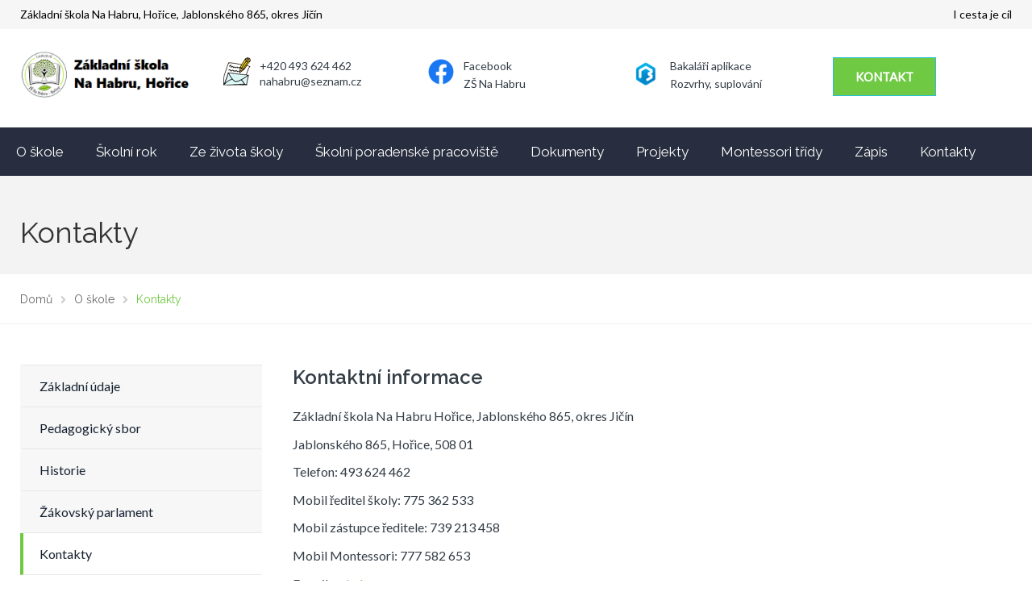

--- FILE ---
content_type: text/html; charset=UTF-8
request_url: https://www.nahabru.cz/o-skole/kontakty/
body_size: 13591
content:
<!DOCTYPE html>
<html class="no-js" lang="cs">
<head>
	<meta charset="UTF-8"/>
	<meta http-equiv="X-UA-Compatible" content="IE=edge">
	<meta name="viewport" content="width=device-width, initial-scale=1">
	<title>Kontakty &#8211; Základní škola Na Habru Hořice</title>
<meta name='robots' content='max-image-preview:large' />
	<style>img:is([sizes="auto" i], [sizes^="auto," i]) { contain-intrinsic-size: 3000px 1500px }</style>
	<link rel='dns-prefetch' href='//netdna.bootstrapcdn.com' />
<link rel='dns-prefetch' href='//fonts.googleapis.com' />
<link rel='preconnect' href='https://fonts.gstatic.com' crossorigin />
<link rel="alternate" type="application/rss+xml" title="Základní škola Na Habru Hořice &raquo; RSS zdroj" href="https://www.nahabru.cz/feed/" />
<link rel="alternate" type="application/rss+xml" title="Základní škola Na Habru Hořice &raquo; RSS komentářů" href="https://www.nahabru.cz/comments/feed/" />
<link rel="alternate" type="text/calendar" title="Základní škola Na Habru Hořice &raquo; iCal zdroj" href="https://www.nahabru.cz/kalendar/?ical=1" />
<script type="text/javascript">
/* <![CDATA[ */
window._wpemojiSettings = {"baseUrl":"https:\/\/s.w.org\/images\/core\/emoji\/16.0.1\/72x72\/","ext":".png","svgUrl":"https:\/\/s.w.org\/images\/core\/emoji\/16.0.1\/svg\/","svgExt":".svg","source":{"concatemoji":"https:\/\/www.nahabru.cz\/wp-includes\/js\/wp-emoji-release.min.js?ver=6.8.3"}};
/*! This file is auto-generated */
!function(s,n){var o,i,e;function c(e){try{var t={supportTests:e,timestamp:(new Date).valueOf()};sessionStorage.setItem(o,JSON.stringify(t))}catch(e){}}function p(e,t,n){e.clearRect(0,0,e.canvas.width,e.canvas.height),e.fillText(t,0,0);var t=new Uint32Array(e.getImageData(0,0,e.canvas.width,e.canvas.height).data),a=(e.clearRect(0,0,e.canvas.width,e.canvas.height),e.fillText(n,0,0),new Uint32Array(e.getImageData(0,0,e.canvas.width,e.canvas.height).data));return t.every(function(e,t){return e===a[t]})}function u(e,t){e.clearRect(0,0,e.canvas.width,e.canvas.height),e.fillText(t,0,0);for(var n=e.getImageData(16,16,1,1),a=0;a<n.data.length;a++)if(0!==n.data[a])return!1;return!0}function f(e,t,n,a){switch(t){case"flag":return n(e,"\ud83c\udff3\ufe0f\u200d\u26a7\ufe0f","\ud83c\udff3\ufe0f\u200b\u26a7\ufe0f")?!1:!n(e,"\ud83c\udde8\ud83c\uddf6","\ud83c\udde8\u200b\ud83c\uddf6")&&!n(e,"\ud83c\udff4\udb40\udc67\udb40\udc62\udb40\udc65\udb40\udc6e\udb40\udc67\udb40\udc7f","\ud83c\udff4\u200b\udb40\udc67\u200b\udb40\udc62\u200b\udb40\udc65\u200b\udb40\udc6e\u200b\udb40\udc67\u200b\udb40\udc7f");case"emoji":return!a(e,"\ud83e\udedf")}return!1}function g(e,t,n,a){var r="undefined"!=typeof WorkerGlobalScope&&self instanceof WorkerGlobalScope?new OffscreenCanvas(300,150):s.createElement("canvas"),o=r.getContext("2d",{willReadFrequently:!0}),i=(o.textBaseline="top",o.font="600 32px Arial",{});return e.forEach(function(e){i[e]=t(o,e,n,a)}),i}function t(e){var t=s.createElement("script");t.src=e,t.defer=!0,s.head.appendChild(t)}"undefined"!=typeof Promise&&(o="wpEmojiSettingsSupports",i=["flag","emoji"],n.supports={everything:!0,everythingExceptFlag:!0},e=new Promise(function(e){s.addEventListener("DOMContentLoaded",e,{once:!0})}),new Promise(function(t){var n=function(){try{var e=JSON.parse(sessionStorage.getItem(o));if("object"==typeof e&&"number"==typeof e.timestamp&&(new Date).valueOf()<e.timestamp+604800&&"object"==typeof e.supportTests)return e.supportTests}catch(e){}return null}();if(!n){if("undefined"!=typeof Worker&&"undefined"!=typeof OffscreenCanvas&&"undefined"!=typeof URL&&URL.createObjectURL&&"undefined"!=typeof Blob)try{var e="postMessage("+g.toString()+"("+[JSON.stringify(i),f.toString(),p.toString(),u.toString()].join(",")+"));",a=new Blob([e],{type:"text/javascript"}),r=new Worker(URL.createObjectURL(a),{name:"wpTestEmojiSupports"});return void(r.onmessage=function(e){c(n=e.data),r.terminate(),t(n)})}catch(e){}c(n=g(i,f,p,u))}t(n)}).then(function(e){for(var t in e)n.supports[t]=e[t],n.supports.everything=n.supports.everything&&n.supports[t],"flag"!==t&&(n.supports.everythingExceptFlag=n.supports.everythingExceptFlag&&n.supports[t]);n.supports.everythingExceptFlag=n.supports.everythingExceptFlag&&!n.supports.flag,n.DOMReady=!1,n.readyCallback=function(){n.DOMReady=!0}}).then(function(){return e}).then(function(){var e;n.supports.everything||(n.readyCallback(),(e=n.source||{}).concatemoji?t(e.concatemoji):e.wpemoji&&e.twemoji&&(t(e.twemoji),t(e.wpemoji)))}))}((window,document),window._wpemojiSettings);
/* ]]> */
</script>
<link rel='stylesheet' id='layerslider-css' href='https://www.nahabru.cz/wp-content/plugins/LayerSlider/assets/static/layerslider/css/layerslider.css?ver=6.11.1' type='text/css' media='all' />
<style id='wp-emoji-styles-inline-css' type='text/css'>

	img.wp-smiley, img.emoji {
		display: inline !important;
		border: none !important;
		box-shadow: none !important;
		height: 1em !important;
		width: 1em !important;
		margin: 0 0.07em !important;
		vertical-align: -0.1em !important;
		background: none !important;
		padding: 0 !important;
	}
</style>
<link rel='stylesheet' id='wp-block-library-css' href='https://www.nahabru.cz/wp-includes/css/dist/block-library/style.min.css?ver=6.8.3' type='text/css' media='all' />
<style id='classic-theme-styles-inline-css' type='text/css'>
/*! This file is auto-generated */
.wp-block-button__link{color:#fff;background-color:#32373c;border-radius:9999px;box-shadow:none;text-decoration:none;padding:calc(.667em + 2px) calc(1.333em + 2px);font-size:1.125em}.wp-block-file__button{background:#32373c;color:#fff;text-decoration:none}
</style>
<link rel='stylesheet' id='awsm-ead-public-css' href='https://www.nahabru.cz/wp-content/plugins/embed-any-document/css/embed-public.min.css?ver=2.7.4' type='text/css' media='all' />
<style id='global-styles-inline-css' type='text/css'>
:root{--wp--preset--aspect-ratio--square: 1;--wp--preset--aspect-ratio--4-3: 4/3;--wp--preset--aspect-ratio--3-4: 3/4;--wp--preset--aspect-ratio--3-2: 3/2;--wp--preset--aspect-ratio--2-3: 2/3;--wp--preset--aspect-ratio--16-9: 16/9;--wp--preset--aspect-ratio--9-16: 9/16;--wp--preset--color--black: #000000;--wp--preset--color--cyan-bluish-gray: #abb8c3;--wp--preset--color--white: #ffffff;--wp--preset--color--pale-pink: #f78da7;--wp--preset--color--vivid-red: #cf2e2e;--wp--preset--color--luminous-vivid-orange: #ff6900;--wp--preset--color--luminous-vivid-amber: #fcb900;--wp--preset--color--light-green-cyan: #7bdcb5;--wp--preset--color--vivid-green-cyan: #00d084;--wp--preset--color--pale-cyan-blue: #8ed1fc;--wp--preset--color--vivid-cyan-blue: #0693e3;--wp--preset--color--vivid-purple: #9b51e0;--wp--preset--gradient--vivid-cyan-blue-to-vivid-purple: linear-gradient(135deg,rgba(6,147,227,1) 0%,rgb(155,81,224) 100%);--wp--preset--gradient--light-green-cyan-to-vivid-green-cyan: linear-gradient(135deg,rgb(122,220,180) 0%,rgb(0,208,130) 100%);--wp--preset--gradient--luminous-vivid-amber-to-luminous-vivid-orange: linear-gradient(135deg,rgba(252,185,0,1) 0%,rgba(255,105,0,1) 100%);--wp--preset--gradient--luminous-vivid-orange-to-vivid-red: linear-gradient(135deg,rgba(255,105,0,1) 0%,rgb(207,46,46) 100%);--wp--preset--gradient--very-light-gray-to-cyan-bluish-gray: linear-gradient(135deg,rgb(238,238,238) 0%,rgb(169,184,195) 100%);--wp--preset--gradient--cool-to-warm-spectrum: linear-gradient(135deg,rgb(74,234,220) 0%,rgb(151,120,209) 20%,rgb(207,42,186) 40%,rgb(238,44,130) 60%,rgb(251,105,98) 80%,rgb(254,248,76) 100%);--wp--preset--gradient--blush-light-purple: linear-gradient(135deg,rgb(255,206,236) 0%,rgb(152,150,240) 100%);--wp--preset--gradient--blush-bordeaux: linear-gradient(135deg,rgb(254,205,165) 0%,rgb(254,45,45) 50%,rgb(107,0,62) 100%);--wp--preset--gradient--luminous-dusk: linear-gradient(135deg,rgb(255,203,112) 0%,rgb(199,81,192) 50%,rgb(65,88,208) 100%);--wp--preset--gradient--pale-ocean: linear-gradient(135deg,rgb(255,245,203) 0%,rgb(182,227,212) 50%,rgb(51,167,181) 100%);--wp--preset--gradient--electric-grass: linear-gradient(135deg,rgb(202,248,128) 0%,rgb(113,206,126) 100%);--wp--preset--gradient--midnight: linear-gradient(135deg,rgb(2,3,129) 0%,rgb(40,116,252) 100%);--wp--preset--font-size--small: 13px;--wp--preset--font-size--medium: 20px;--wp--preset--font-size--large: 36px;--wp--preset--font-size--x-large: 42px;--wp--preset--spacing--20: 0.44rem;--wp--preset--spacing--30: 0.67rem;--wp--preset--spacing--40: 1rem;--wp--preset--spacing--50: 1.5rem;--wp--preset--spacing--60: 2.25rem;--wp--preset--spacing--70: 3.38rem;--wp--preset--spacing--80: 5.06rem;--wp--preset--shadow--natural: 6px 6px 9px rgba(0, 0, 0, 0.2);--wp--preset--shadow--deep: 12px 12px 50px rgba(0, 0, 0, 0.4);--wp--preset--shadow--sharp: 6px 6px 0px rgba(0, 0, 0, 0.2);--wp--preset--shadow--outlined: 6px 6px 0px -3px rgba(255, 255, 255, 1), 6px 6px rgba(0, 0, 0, 1);--wp--preset--shadow--crisp: 6px 6px 0px rgba(0, 0, 0, 1);}:where(.is-layout-flex){gap: 0.5em;}:where(.is-layout-grid){gap: 0.5em;}body .is-layout-flex{display: flex;}.is-layout-flex{flex-wrap: wrap;align-items: center;}.is-layout-flex > :is(*, div){margin: 0;}body .is-layout-grid{display: grid;}.is-layout-grid > :is(*, div){margin: 0;}:where(.wp-block-columns.is-layout-flex){gap: 2em;}:where(.wp-block-columns.is-layout-grid){gap: 2em;}:where(.wp-block-post-template.is-layout-flex){gap: 1.25em;}:where(.wp-block-post-template.is-layout-grid){gap: 1.25em;}.has-black-color{color: var(--wp--preset--color--black) !important;}.has-cyan-bluish-gray-color{color: var(--wp--preset--color--cyan-bluish-gray) !important;}.has-white-color{color: var(--wp--preset--color--white) !important;}.has-pale-pink-color{color: var(--wp--preset--color--pale-pink) !important;}.has-vivid-red-color{color: var(--wp--preset--color--vivid-red) !important;}.has-luminous-vivid-orange-color{color: var(--wp--preset--color--luminous-vivid-orange) !important;}.has-luminous-vivid-amber-color{color: var(--wp--preset--color--luminous-vivid-amber) !important;}.has-light-green-cyan-color{color: var(--wp--preset--color--light-green-cyan) !important;}.has-vivid-green-cyan-color{color: var(--wp--preset--color--vivid-green-cyan) !important;}.has-pale-cyan-blue-color{color: var(--wp--preset--color--pale-cyan-blue) !important;}.has-vivid-cyan-blue-color{color: var(--wp--preset--color--vivid-cyan-blue) !important;}.has-vivid-purple-color{color: var(--wp--preset--color--vivid-purple) !important;}.has-black-background-color{background-color: var(--wp--preset--color--black) !important;}.has-cyan-bluish-gray-background-color{background-color: var(--wp--preset--color--cyan-bluish-gray) !important;}.has-white-background-color{background-color: var(--wp--preset--color--white) !important;}.has-pale-pink-background-color{background-color: var(--wp--preset--color--pale-pink) !important;}.has-vivid-red-background-color{background-color: var(--wp--preset--color--vivid-red) !important;}.has-luminous-vivid-orange-background-color{background-color: var(--wp--preset--color--luminous-vivid-orange) !important;}.has-luminous-vivid-amber-background-color{background-color: var(--wp--preset--color--luminous-vivid-amber) !important;}.has-light-green-cyan-background-color{background-color: var(--wp--preset--color--light-green-cyan) !important;}.has-vivid-green-cyan-background-color{background-color: var(--wp--preset--color--vivid-green-cyan) !important;}.has-pale-cyan-blue-background-color{background-color: var(--wp--preset--color--pale-cyan-blue) !important;}.has-vivid-cyan-blue-background-color{background-color: var(--wp--preset--color--vivid-cyan-blue) !important;}.has-vivid-purple-background-color{background-color: var(--wp--preset--color--vivid-purple) !important;}.has-black-border-color{border-color: var(--wp--preset--color--black) !important;}.has-cyan-bluish-gray-border-color{border-color: var(--wp--preset--color--cyan-bluish-gray) !important;}.has-white-border-color{border-color: var(--wp--preset--color--white) !important;}.has-pale-pink-border-color{border-color: var(--wp--preset--color--pale-pink) !important;}.has-vivid-red-border-color{border-color: var(--wp--preset--color--vivid-red) !important;}.has-luminous-vivid-orange-border-color{border-color: var(--wp--preset--color--luminous-vivid-orange) !important;}.has-luminous-vivid-amber-border-color{border-color: var(--wp--preset--color--luminous-vivid-amber) !important;}.has-light-green-cyan-border-color{border-color: var(--wp--preset--color--light-green-cyan) !important;}.has-vivid-green-cyan-border-color{border-color: var(--wp--preset--color--vivid-green-cyan) !important;}.has-pale-cyan-blue-border-color{border-color: var(--wp--preset--color--pale-cyan-blue) !important;}.has-vivid-cyan-blue-border-color{border-color: var(--wp--preset--color--vivid-cyan-blue) !important;}.has-vivid-purple-border-color{border-color: var(--wp--preset--color--vivid-purple) !important;}.has-vivid-cyan-blue-to-vivid-purple-gradient-background{background: var(--wp--preset--gradient--vivid-cyan-blue-to-vivid-purple) !important;}.has-light-green-cyan-to-vivid-green-cyan-gradient-background{background: var(--wp--preset--gradient--light-green-cyan-to-vivid-green-cyan) !important;}.has-luminous-vivid-amber-to-luminous-vivid-orange-gradient-background{background: var(--wp--preset--gradient--luminous-vivid-amber-to-luminous-vivid-orange) !important;}.has-luminous-vivid-orange-to-vivid-red-gradient-background{background: var(--wp--preset--gradient--luminous-vivid-orange-to-vivid-red) !important;}.has-very-light-gray-to-cyan-bluish-gray-gradient-background{background: var(--wp--preset--gradient--very-light-gray-to-cyan-bluish-gray) !important;}.has-cool-to-warm-spectrum-gradient-background{background: var(--wp--preset--gradient--cool-to-warm-spectrum) !important;}.has-blush-light-purple-gradient-background{background: var(--wp--preset--gradient--blush-light-purple) !important;}.has-blush-bordeaux-gradient-background{background: var(--wp--preset--gradient--blush-bordeaux) !important;}.has-luminous-dusk-gradient-background{background: var(--wp--preset--gradient--luminous-dusk) !important;}.has-pale-ocean-gradient-background{background: var(--wp--preset--gradient--pale-ocean) !important;}.has-electric-grass-gradient-background{background: var(--wp--preset--gradient--electric-grass) !important;}.has-midnight-gradient-background{background: var(--wp--preset--gradient--midnight) !important;}.has-small-font-size{font-size: var(--wp--preset--font-size--small) !important;}.has-medium-font-size{font-size: var(--wp--preset--font-size--medium) !important;}.has-large-font-size{font-size: var(--wp--preset--font-size--large) !important;}.has-x-large-font-size{font-size: var(--wp--preset--font-size--x-large) !important;}
:where(.wp-block-post-template.is-layout-flex){gap: 1.25em;}:where(.wp-block-post-template.is-layout-grid){gap: 1.25em;}
:where(.wp-block-columns.is-layout-flex){gap: 2em;}:where(.wp-block-columns.is-layout-grid){gap: 2em;}
:root :where(.wp-block-pullquote){font-size: 1.5em;line-height: 1.6;}
</style>
<link rel='stylesheet' id='redux-extendify-styles-css' href='https://www.nahabru.cz/wp-content/plugins/redux-framework/redux-core/assets/css/extendify-utilities.css?ver=4.4.11' type='text/css' media='all' />
<link rel='stylesheet' id='contact-form-7-css' href='https://www.nahabru.cz/wp-content/plugins/contact-form-7/includes/css/styles.css?ver=5.8.6' type='text/css' media='all' />
<link rel='stylesheet' id='simply-gallery-block-frontend-css' href='https://www.nahabru.cz/wp-content/plugins/simply-gallery-block/blocks/pgc_sgb.min.style.css?ver=3.1.9' type='text/css' media='all' />
<link rel='stylesheet' id='pgc-simply-gallery-plugin-lightbox-style-css' href='https://www.nahabru.cz/wp-content/plugins/simply-gallery-block/plugins/pgc_sgb_lightbox.min.style.css?ver=3.1.9' type='text/css' media='all' />
<link rel='stylesheet' id='wprls-style-css' href='https://www.nahabru.cz/wp-content/plugins/slider-slideshow/admin/includes/../css/public/slider-pro.min.css?ver=6.8.3' type='text/css' media='all' />
<link rel='stylesheet' id='smart-grid-css' href='https://www.nahabru.cz/wp-content/plugins/smart-grid-gallery/includes/dist/sgg.min.css?ver=6.8.3' type='text/css' media='all' />
<link rel='stylesheet' id='school-time-theme-icons-css' href='https://www.nahabru.cz/wp-content/themes/school-time/assets/css/theme-icons.css?ver=6.8.3' type='text/css' media='all' />
<link rel='stylesheet' id='testimonial-rotator-style-css' href='https://www.nahabru.cz/wp-content/plugins/testimonial-rotator/testimonial-rotator-style.css?ver=6.8.3' type='text/css' media='all' />
<link rel='stylesheet' id='font-awesome-css' href='//netdna.bootstrapcdn.com/font-awesome/latest/css/font-awesome.min.css?ver=6.8.3' type='text/css' media='all' />
<link rel='stylesheet' id='js_composer_front-css' href='https://www.nahabru.cz/wp-content/plugins/js_composer/assets/css/js_composer.min.css?ver=6.2.0' type='text/css' media='all' />
<link rel='stylesheet' id='school-time-plugin-style-css' href='https://www.nahabru.cz/wp-content/plugins/school-time-plugin/public/css/style.css?ver=6.8.3' type='text/css' media='all' />
<link rel='stylesheet' id='groundwork-grid-css' href='https://www.nahabru.cz/wp-content/themes/school-time/assets/css/groundwork-responsive.css?ver=6.8.3' type='text/css' media='all' />
<link rel='stylesheet' id='school-time-style-css' href='https://www.nahabru.cz/wp-content/themes/school-time/style.css?ver=6.8.3' type='text/css' media='all' />
<style id='school-time-style-inline-css' type='text/css'>
.header-mobile {display: none;}@media screen and (max-width:767px) {.header-left {padding-left: 0;}.wh-header, .wh-top-bar {display: none;}.header-mobile {display: block;}}
</style>
<link rel="preload" as="style" href="https://fonts.googleapis.com/css?family=Lato%7CRaleway:100,200,300,400,500,600,700,800,900,100italic,200italic,300italic,400italic,500italic,600italic,700italic,800italic,900italic&#038;subset=latin&#038;display=swap&#038;ver=1745606440" /><link rel="stylesheet" href="https://fonts.googleapis.com/css?family=Lato%7CRaleway:100,200,300,400,500,600,700,800,900,100italic,200italic,300italic,400italic,500italic,600italic,700italic,800italic,900italic&#038;subset=latin&#038;display=swap&#038;ver=1745606440" media="print" onload="this.media='all'"><noscript><link rel="stylesheet" href="https://fonts.googleapis.com/css?family=Lato%7CRaleway:100,200,300,400,500,600,700,800,900,100italic,200italic,300italic,400italic,500italic,600italic,700italic,800italic,900italic&#038;subset=latin&#038;display=swap&#038;ver=1745606440" /></noscript><link rel='stylesheet' id='school_time_options_style-css' href='//www.nahabru.cz/wp-content/uploads/school_time_options_style.css?ver=6.8.3' type='text/css' media='all' />
<style id='school_time_options_style-inline-css' type='text/css'>
.st-slider-button {
    background-color: #f35849 !important;
    color: #fff !important;
}
.st-slider-button:hover {
  background-color: #f35849 !important;
  color: #fff !important;
}
.st-slider-alt-button {
  background-color: #fff !important;
  color: #f35849 !important;
}
.st-slider-alt-button:hover {
  background-color: #f35849 !important;
  color: #fff !important;
}
.wh-footer {
    color: #fff;
}
@media (max-width:768px) {
.wh-footer-big-title,    
.wh-footer-big-title a {
    font-size: 16px;
    line-height: 21px;
}
}.vc_custom_1459852617004{margin-bottom: 0px !important;padding-top: 26px !important;background-color: #34373c !important;}.vc_custom_1457437609751{background-color: #34373c !important;}.vc_custom_1457438149013{padding-bottom: 60px !important;background-color: #34373c !important;}.vc_custom_1603481271462{margin-bottom: 0px !important;padding-top: 15px !important;}.vc_custom_1459855732948{margin-bottom: 0px !important;}.vc_custom_1459855742539{margin-bottom: 0px !important;}.vc_custom_1745694681283{margin-top: -10px !important;}.vc_custom_1603464553420{padding-left: 44px !important;}.vc_custom_1745693708724{margin-top: -10px !important;}.vc_custom_1603484642008{padding-left: 44px !important;}.vc_custom_1605053314111{margin-top: -10px !important;}.vc_custom_1610711670053{padding-left: 44px !important;}.vc_custom_1459852665865{margin-bottom: 0px !important;padding-top: 0px !important;}.vc_custom_1457436622007{padding-top: 0px !important;}.vc_custom_1459852701024{margin-bottom: 0px !important;padding-top: 0px !important;}.vc_custom_1459852997752{margin-bottom: 10px !important;padding-top: 0px !important;}.vc_custom_1459520219603{margin-top: 0px !important;padding-top: 0px !important;}.vc_custom_1603482469891{margin-bottom: 15px !important;}.vc_custom_1604235189051{margin-bottom: 15px !important;}.vc_custom_1604235524836{margin-bottom: 15px !important;}.vc_custom_1724753928751{margin-bottom: 15px !important;}.vc_custom_1604235375837{margin-bottom: 15px !important;}.vc_custom_1604235366776{margin-bottom: 10px !important;}.vc_custom_1604235397954{margin-bottom: 15px !important;}.vc_custom_1604235427383{margin-bottom: 10px !important;}.vc_custom_1603483195913{margin-bottom: 15px !important;}.vc_custom_1459520532939{margin-top: -2px !important;}.vc_custom_1603483244282{padding-left: 29px !important;}.vc_custom_1603483248937{margin-bottom: 20px !important;padding-left: 29px !important;}.vc_custom_1603483317323{margin-top: -2px !important;}.vc_custom_1603483305107{padding-left: 29px !important;}.vc_custom_1603483328372{margin-bottom: 0px !important;padding-left: 29px !important;}.vc_custom_1605956061469{margin-bottom: 0px !important;padding-left: 29px !important;}.vc_custom_1756231841909{margin-bottom: 0px !important;padding-left: 29px !important;}.vc_custom_1459844282139{padding-top: 17px !important;padding-bottom: 5px !important;}.vc_custom_1459844288411{padding-top: 17px !important;padding-bottom: 5px !important;}.wh-header-button {
    font-size: 14px;
}.vc_custom_1456745768806{background-color: #f6f6f6 !important;}.vc_custom_1459169239492{padding-top: 7px !important;padding-bottom: 7px !important;}.vc_custom_1459169247628{padding-top: 7px !important;padding-bottom: 7px !important;}.vc_custom_1745605909464{margin-bottom: 0px !important;}.vc_custom_1745606742736{margin-bottom: 0px !important;}.vc_custom_1602446791265{padding-top: 15px !important;}.vc_custom_1746113570145{padding-top: 10px !important;}.vc_custom_1605131946247{margin-top: 0px !important;margin-right: 0px !important;margin-bottom: 0px !important;margin-left: 0px !important;padding-top: 0px !important;padding-right: 10px !important;padding-bottom: 0px !important;padding-left: 0px !important;}.vc_custom_1594109156972{margin-bottom: 0px !important;padding-left: 33px !important;}.vc_custom_1594109122093{padding-left: 33px !important;}.vc_custom_1745604980115{margin-top: 0px !important;margin-right: 0px !important;margin-bottom: 0px !important;margin-left: 0px !important;padding-top: 0px !important;padding-right: 10px !important;padding-bottom: 0px !important;padding-left: 0px !important;}.vc_custom_1604739486150{margin-bottom: 0px !important;padding-left: 33px !important;}.vc_custom_1604232476735{margin-bottom: 0px !important;padding-left: 33px !important;}.vc_custom_1745604421879{margin-top: 0px !important;margin-right: 0px !important;margin-bottom: 0px !important;margin-left: 0px !important;padding-top: 0px !important;padding-right: 10px !important;padding-bottom: 0px !important;padding-left: 0px !important;}.vc_custom_1602446625224{margin-bottom: 0px !important;padding-left: 38px !important;}.vc_custom_1604232501568{margin-bottom: 0px !important;padding-left: 38px !important;}.vc_custom_1745608824039{padding-bottom: 15px !important;}
.scp_theme_icon-d873996242ba5dca0196c05fd303cd12.wh-theme-icon{font-size:16px !important;position:absolute;color:#ffffff !important;}
.scp_theme_icon-3ebf9bfebd26112988234df73526ccf5.wh-theme-icon{font-size:16px !important;position:absolute;color:#ffffff !important;}
li.msm-menu-item .msm-submenu a.wh-button.scp_theme_button-fd5bd9d99bd0a27f2616d39bde886306, .scp_theme_button-fd5bd9d99bd0a27f2616d39bde886306{background-color:#6fc942;font-size:15px;}
</style>
<script type="text/javascript" src="https://www.nahabru.cz/wp-includes/js/jquery/jquery.min.js?ver=3.7.1" id="jquery-core-js"></script>
<script type="text/javascript" src="https://www.nahabru.cz/wp-includes/js/jquery/jquery-migrate.min.js?ver=3.4.1" id="jquery-migrate-js"></script>
<script type="text/javascript" id="layerslider-utils-js-extra">
/* <![CDATA[ */
var LS_Meta = {"v":"6.11.1","fixGSAP":"1"};
/* ]]> */
</script>
<script type="text/javascript" src="https://www.nahabru.cz/wp-content/plugins/LayerSlider/assets/static/layerslider/js/layerslider.utils.js?ver=6.11.1" id="layerslider-utils-js"></script>
<script type="text/javascript" src="https://www.nahabru.cz/wp-content/plugins/LayerSlider/assets/static/layerslider/js/layerslider.kreaturamedia.jquery.js?ver=6.11.1" id="layerslider-js"></script>
<script type="text/javascript" src="https://www.nahabru.cz/wp-content/plugins/LayerSlider/assets/static/layerslider/js/layerslider.transitions.js?ver=6.11.1" id="layerslider-transitions-js"></script>
<script type="text/javascript" src="https://www.nahabru.cz/wp-content/plugins/slider-slideshow/admin/includes/../js/public/rsslider.js?ver=6.8.3" id="wprls-script-js"></script>
<script type="text/javascript" src="https://www.nahabru.cz/wp-content/plugins/smart-grid-gallery/includes/dist/sgg.min.js?ver=6.8.3" id="smart-grid-js"></script>
<script type="text/javascript" src="https://www.nahabru.cz/wp-content/plugins/testimonial-rotator/js/jquery.cycletwo.js?ver=6.8.3" id="cycletwo-js"></script>
<script type="text/javascript" src="https://www.nahabru.cz/wp-content/plugins/testimonial-rotator/js/jquery.cycletwo.addons.js?ver=6.8.3" id="cycletwo-addons-js"></script>
<script type="text/javascript" src="https://www.nahabru.cz/wp-content/themes/school-time/assets/js/vendor/modernizr-2.7.0.min.js" id="modernizr-js"></script>
<meta name="generator" content="Powered by LayerSlider 6.11.1 - Multi-Purpose, Responsive, Parallax, Mobile-Friendly Slider Plugin for WordPress." />
<!-- LayerSlider updates and docs at: https://layerslider.kreaturamedia.com -->
<link rel="https://api.w.org/" href="https://www.nahabru.cz/wp-json/" /><link rel="alternate" title="JSON" type="application/json" href="https://www.nahabru.cz/wp-json/wp/v2/pages/1203" /><link rel="EditURI" type="application/rsd+xml" title="RSD" href="https://www.nahabru.cz/xmlrpc.php?rsd" />
<meta name="generator" content="WordPress 6.8.3" />
<link rel="canonical" href="https://www.nahabru.cz/o-skole/kontakty/" />
<link rel='shortlink' href='https://www.nahabru.cz/?p=1203' />
<link rel="alternate" title="oEmbed (JSON)" type="application/json+oembed" href="https://www.nahabru.cz/wp-json/oembed/1.0/embed?url=https%3A%2F%2Fwww.nahabru.cz%2Fo-skole%2Fkontakty%2F" />
<link rel="alternate" title="oEmbed (XML)" type="text/xml+oembed" href="https://www.nahabru.cz/wp-json/oembed/1.0/embed?url=https%3A%2F%2Fwww.nahabru.cz%2Fo-skole%2Fkontakty%2F&#038;format=xml" />
<meta name="generator" content="Redux 4.4.11" /><noscript><style>.simply-gallery-amp{ display: block !important; }</style></noscript><noscript><style>.sgb-preloader{ display: none !important; }</style></noscript><meta name="tec-api-version" content="v1"><meta name="tec-api-origin" content="https://www.nahabru.cz"><link rel="alternate" href="https://www.nahabru.cz/wp-json/tribe/events/v1/" />
        <script type="text/javascript">
            var jQueryMigrateHelperHasSentDowngrade = false;

			window.onerror = function( msg, url, line, col, error ) {
				// Break out early, do not processing if a downgrade reqeust was already sent.
				if ( jQueryMigrateHelperHasSentDowngrade ) {
					return true;
                }

				var xhr = new XMLHttpRequest();
				var nonce = 'b51fc2e537';
				var jQueryFunctions = [
					'andSelf',
					'browser',
					'live',
					'boxModel',
					'support.boxModel',
					'size',
					'swap',
					'clean',
					'sub',
                ];
				var match_pattern = /\)\.(.+?) is not a function/;
                var erroredFunction = msg.match( match_pattern );

                // If there was no matching functions, do not try to downgrade.
                if ( null === erroredFunction || typeof erroredFunction !== 'object' || typeof erroredFunction[1] === "undefined" || -1 === jQueryFunctions.indexOf( erroredFunction[1] ) ) {
                    return true;
                }

                // Set that we've now attempted a downgrade request.
                jQueryMigrateHelperHasSentDowngrade = true;

				xhr.open( 'POST', 'https://www.nahabru.cz/wp-admin/admin-ajax.php' );
				xhr.setRequestHeader( 'Content-Type', 'application/x-www-form-urlencoded' );
				xhr.onload = function () {
					var response,
                        reload = false;

					if ( 200 === xhr.status ) {
                        try {
                        	response = JSON.parse( xhr.response );

                        	reload = response.data.reload;
                        } catch ( e ) {
                        	reload = false;
                        }
                    }

					// Automatically reload the page if a deprecation caused an automatic downgrade, ensure visitors get the best possible experience.
					if ( reload ) {
						location.reload();
                    }
				};

				xhr.send( encodeURI( 'action=jquery-migrate-downgrade-version&_wpnonce=' + nonce ) );

				// Suppress error alerts in older browsers
				return true;
			}
        </script>

		
<style type="text/css" id="breadcrumb-trail-css">.breadcrumbs .trail-browse,.breadcrumbs .trail-items,.breadcrumbs .trail-items li {display: inline-block;margin:0;padding: 0;border:none;background:transparent;text-indent: 0;}.breadcrumbs .trail-browse {font-size: inherit;font-style:inherit;font-weight: inherit;color: inherit;}.breadcrumbs .trail-items {list-style: none;}.trail-items li::after {content: "\002F";padding: 0 0.5em;}.trail-items li:last-of-type::after {display: none;}</style>
<meta name="generator" content="Powered by WPBakery Page Builder - drag and drop page builder for WordPress."/>
<link rel="icon" href="https://www.nahabru.cz/wp-content/uploads/2024/06/cropped-logo-skoly-32x32.jpg" sizes="32x32" />
<link rel="icon" href="https://www.nahabru.cz/wp-content/uploads/2024/06/cropped-logo-skoly-192x192.jpg" sizes="192x192" />
<link rel="apple-touch-icon" href="https://www.nahabru.cz/wp-content/uploads/2024/06/cropped-logo-skoly-180x180.jpg" />
<meta name="msapplication-TileImage" content="https://www.nahabru.cz/wp-content/uploads/2024/06/cropped-logo-skoly-270x270.jpg" />
<noscript><style> .wpb_animate_when_almost_visible { opacity: 1; }</style></noscript></head>
<body class="wp-singular page-template page-template-template-sidebar-left-childpages page-template-template-sidebar-left-childpages-php page page-id-1203 page-child parent-pageid-584 wp-custom-logo wp-theme-school-time tribe-no-js header-top page-title-enabled wpb-js-composer js-comp-ver-6.2.0 vc_responsive">
		<div class="header-mobile header-mobile-default">
		<div id="wh-mobile-menu" class="respmenu-wrap">
	<div class="respmenu-header">
					<a href="https://www.nahabru.cz/" class="respmenu-header-logo-link">
				<img src="https://www.nahabru.cz/wp-content/uploads/2024/06/cropped-logo-skoly.jpg" class="respmenu-header-logo" alt="Logo">
			</a>
				<div class="respmenu-open">
							<hr>
				<hr>
				<hr>
					</div>
	</div>
	<div class="menu-hlavni-menu-container"><ul id="menu-hlavni-menu" class="respmenu"><li id="menu-item-1190" class="menu-item menu-item-type-post_type menu-item-object-page current-page-ancestor current-page-parent menu-item-has-children menu-item-1190"><a href="https://www.nahabru.cz/o-skole/">O škole</a>
<div class="respmenu-submenu-toggle cbp-respmenu-more"><i class="fa fa-angle-down"></i></div>

<ul class="sub-menu">
	<li id="menu-item-1193" class="menu-item menu-item-type-post_type menu-item-object-page menu-item-1193"><a href="https://www.nahabru.cz/o-skole/zakladni-udaje/">Základní údaje</a></li>
	<li id="menu-item-1192" class="menu-item menu-item-type-post_type menu-item-object-page menu-item-1192"><a href="https://www.nahabru.cz/o-skole/pedagogicky-sbor/">Pedagogický sbor</a></li>
	<li id="menu-item-1194" class="menu-item menu-item-type-post_type menu-item-object-page menu-item-1194"><a href="https://www.nahabru.cz/o-skole/principals-message/">Žákovský parlament</a></li>
	<li id="menu-item-1191" class="menu-item menu-item-type-post_type menu-item-object-page menu-item-1191"><a href="https://www.nahabru.cz/o-skole/historie/">Historie</a></li>
	<li id="menu-item-1350" class="menu-item menu-item-type-post_type menu-item-object-page menu-item-1350"><a href="https://www.nahabru.cz/o-skole/zakladni-udaje/">Kontakty</a></li>
</ul>
</li>
<li id="menu-item-1182" class="menu-item menu-item-type-post_type menu-item-object-page menu-item-has-children menu-item-1182"><a href="https://www.nahabru.cz/harmonogram/">Školní rok</a>
<div class="respmenu-submenu-toggle cbp-respmenu-more"><i class="fa fa-angle-down"></i></div>

<ul class="sub-menu">
	<li id="menu-item-1346" class="menu-item menu-item-type-post_type menu-item-object-page menu-item-1346"><a href="https://www.nahabru.cz/harmonogram/">Harmonogram šk. roku</a></li>
	<li id="menu-item-1329" class="menu-item menu-item-type-custom menu-item-object-custom menu-item-1329"><a href="https://www.nahabru.cz/kalendar/">Kalendář akcí</a></li>
	<li id="menu-item-1177" class="menu-item menu-item-type-custom menu-item-object-custom menu-item-1177"><a href="https://nahabru.bakalari.cz/login">Bakaláři</a></li>
</ul>
</li>
<li id="menu-item-7351" class="menu-item menu-item-type-taxonomy menu-item-object-category menu-item-has-children menu-item-7351"><a href="https://www.nahabru.cz/category/ze-zivota-skoly/">Ze života školy</a>
<div class="respmenu-submenu-toggle cbp-respmenu-more"><i class="fa fa-angle-down"></i></div>

<ul class="sub-menu">
	<li id="menu-item-7356" class="menu-item menu-item-type-taxonomy menu-item-object-category menu-item-7356"><a href="https://www.nahabru.cz/category/ze-zivota-skoly/prvni-stupen/">První stupeň</a></li>
	<li id="menu-item-7353" class="menu-item menu-item-type-taxonomy menu-item-object-category menu-item-7353"><a href="https://www.nahabru.cz/category/ze-zivota-skoly/druhy-stupen/">Druhý stupeň</a></li>
	<li id="menu-item-7354" class="menu-item menu-item-type-taxonomy menu-item-object-category menu-item-7354"><a href="https://www.nahabru.cz/category/ze-zivota-skoly/montessori-montessori/">Montessori</a></li>
	<li id="menu-item-7359" class="menu-item menu-item-type-taxonomy menu-item-object-category menu-item-7359"><a href="https://www.nahabru.cz/category/ze-zivota-skoly/skolni-druzina/">Školní družina</a></li>
	<li id="menu-item-7355" class="menu-item menu-item-type-taxonomy menu-item-object-category menu-item-7355"><a href="https://www.nahabru.cz/category/ze-zivota-skoly/parlament/">Parlament</a></li>
	<li id="menu-item-7357" class="menu-item menu-item-type-taxonomy menu-item-object-category menu-item-7357"><a href="https://www.nahabru.cz/category/z-archivu/">Z archívu</a></li>
</ul>
</li>
<li id="menu-item-1387" class="menu-item menu-item-type-post_type menu-item-object-page menu-item-has-children menu-item-1387"><a href="https://www.nahabru.cz/vychovny-poradce/">Školní poradenské pracoviště</a>
<div class="respmenu-submenu-toggle cbp-respmenu-more"><i class="fa fa-angle-down"></i></div>

<ul class="sub-menu">
	<li id="menu-item-7594" class="menu-item menu-item-type-post_type menu-item-object-page menu-item-7594"><a href="https://www.nahabru.cz/vychovny-poradce/vychovny-poradce/">Výchovný poradce</a></li>
	<li id="menu-item-7593" class="menu-item menu-item-type-post_type menu-item-object-page menu-item-7593"><a href="https://www.nahabru.cz/vychovny-poradce/metodik-prevence/">Metodik prevence</a></li>
	<li id="menu-item-11102" class="menu-item menu-item-type-post_type menu-item-object-page menu-item-11102"><a href="https://www.nahabru.cz/vychovny-poradce/specialni-pedagog/">Speciální pedagog</a></li>
	<li id="menu-item-7592" class="menu-item menu-item-type-post_type menu-item-object-page menu-item-7592"><a href="https://www.nahabru.cz/vychovny-poradce/program-poradenskych-sluzeb-2020-2021/">Program poradenských služeb 2025/2026</a></li>
	<li id="menu-item-7591" class="menu-item menu-item-type-post_type menu-item-object-page menu-item-7591"><a href="https://www.nahabru.cz/vychovny-poradce/aktuality-z-poradenstvi-a-prevence/">Aktuality z poradenství a prevence</a></li>
	<li id="menu-item-16029" class="menu-item menu-item-type-post_type menu-item-object-page menu-item-16029"><a href="https://www.nahabru.cz/vychovny-poradce/vyukove-zdroje-inspirace-pro-rodice-i-zaky/">Výukové zdroje – inspirace pro rodiče i žáky</a></li>
</ul>
</li>
<li id="menu-item-1200" class="menu-item menu-item-type-post_type menu-item-object-page menu-item-has-children menu-item-1200"><a href="https://www.nahabru.cz/dokumenty/">Dokumenty</a>
<div class="respmenu-submenu-toggle cbp-respmenu-more"><i class="fa fa-angle-down"></i></div>

<ul class="sub-menu">
	<li id="menu-item-7422" class="menu-item menu-item-type-post_type menu-item-object-page menu-item-7422"><a href="https://www.nahabru.cz/dokumenty/skolni-dokumenty-a-rady/">Školní dokumenty a řády</a></li>
	<li id="menu-item-7421" class="menu-item menu-item-type-post_type menu-item-object-page menu-item-7421"><a href="https://www.nahabru.cz/dokumenty/absolventske-prace-a-referaty/">Absolventské práce a referáty</a></li>
	<li id="menu-item-7419" class="menu-item menu-item-type-post_type menu-item-object-page menu-item-7419"><a href="https://www.nahabru.cz/dokumenty/vyrocni-zpravy/">Výroční zprávy</a></li>
	<li id="menu-item-7420" class="menu-item menu-item-type-post_type menu-item-object-page menu-item-7420"><a href="https://www.nahabru.cz/dokumenty/inspekcni-zpravy/">Inspekční zprávy</a></li>
</ul>
</li>
<li id="menu-item-7601" class="menu-item menu-item-type-post_type menu-item-object-page menu-item-7601"><a href="https://www.nahabru.cz/projekty/">Projekty</a></li>
<li id="menu-item-1201" class="menu-item menu-item-type-post_type menu-item-object-page menu-item-1201"><a href="https://www.nahabru.cz/montessori/">Montessori třídy</a></li>
<li id="menu-item-7866" class="menu-item menu-item-type-post_type menu-item-object-page menu-item-7866"><a href="https://www.nahabru.cz/zapis/">Zápis</a></li>
<li id="menu-item-15314" class="menu-item menu-item-type-post_type menu-item-object-page current-menu-item page_item page-item-1203 current_page_item menu-item-15314"><a href="https://www.nahabru.cz/o-skole/kontakty/" aria-current="page">Kontakty</a></li>
</ul></div></div>
	</div>
		<div class="cbp-container wh-top-bar pad-left">
		<div data-vc-full-width="true" data-vc-full-width-init="false" class="vc_row wpb_row vc_row-fluid wh-top-header vc_custom_1456745768806 vc_row-has-fill"><div class="wpb_column vc_column_container vc_col-sm-6 vc_hidden-xs"><div class="vc_column-inner vc_custom_1459169239492"><div class="wpb_wrapper"><p style="font-size: 14px;color: #000000;text-align: left" class="vc_custom_heading vc_custom_1745605909464" >Základní škola Na Habru, Hořice, Jablonského 865, okres Jičín</p></div></div></div><div class="wpb_column vc_column_container vc_col-sm-6 vc_hidden-xs"><div class="vc_column-inner vc_custom_1459169247628"><div class="wpb_wrapper"><p style="font-size: 14px;color: #000000;text-align: right" class="vc_custom_heading vc_custom_1745606742736" >I cesta je cíl</p></div></div></div></div><div class="vc_row-full-width vc_clearfix"></div><div class="vc_row wpb_row vc_row-fluid"><div class="wpb_column vc_column_container vc_col-sm-1/5 vc_hidden-md vc_hidden-sm vc_hidden-xs"><div class="vc_column-inner vc_custom_1602446791265"><div class="wpb_wrapper">
	<div  class="wpb_single_image wpb_content_element vc_align_left  vc_custom_1746113570145">
		
		<figure class="wpb_wrapper vc_figure">
			<a href="http://nahabru.cz" target="_self" class="vc_single_image-wrapper   vc_box_border_grey"><img width="300" height="84" src="https://www.nahabru.cz/wp-content/uploads/2016/02/logo-skolni-300x84.png" class="vc_single_image-img attachment-medium" alt="" decoding="async" srcset="https://www.nahabru.cz/wp-content/uploads/2016/02/logo-skolni-300x84.png 300w, https://www.nahabru.cz/wp-content/uploads/2016/02/logo-skolni.png 316w" sizes="(max-width: 300px) 100vw, 300px" /></a>
		</figure>
	</div>
</div></div></div><div class="wpb_column vc_column_container vc_col-sm-1/5"><div class="vc_column-inner"><div class="wpb_wrapper">
	<div  class="wpb_single_image wpb_content_element vc_align_left  vc_custom_1605131946247  fleft">
		
		<figure class="wpb_wrapper vc_figure">
			<div class="vc_single_image-wrapper   vc_box_border_grey"><img class="vc_single_image-img " src="https://www.nahabru.cz/wp-content/uploads/2020/11/ikonadopis2.png" width="35" height="35" alt="ikonadopis2" title="ikonadopis2" /></div>
		</figure>
	</div>
<p style="font-size: 14px;text-align: left" class="vc_custom_heading vc_custom_1594109156972" >+420 493 624 462</p><p style="font-size: 14px;line-height: 16px;text-align: left" class="vc_custom_heading vc_custom_1594109122093" >nahabru@seznam.cz</p></div></div></div><div class="wpb_column vc_column_container vc_col-sm-1/5"><div class="vc_column-inner"><div class="wpb_wrapper">
	<div  class="wpb_single_image wpb_content_element vc_align_left  vc_custom_1745604980115  fleft">
		
		<figure class="wpb_wrapper vc_figure">
			<div class="vc_single_image-wrapper   vc_box_border_grey"><img class="vc_single_image-img " src="https://www.nahabru.cz/wp-content/uploads/2016/02/Facebook-logo-36x36.png" width="36" height="36" alt="Facebook-logo" title="Facebook-logo" /></div>
		</figure>
	</div>
<p style="font-size: 14px;text-align: left" class="vc_custom_heading vc_custom_1604739486150" ><a href="https://www.facebook.com/zsnahabru">Facebook</a></p><p style="font-size: 14px;text-align: left" class="vc_custom_heading vc_custom_1604232476735" ><a href="https://www.facebook.com/zsnahabru">ZŠ Na Habru</a></p></div></div></div><div class="wpb_column vc_column_container vc_col-sm-1/5"><div class="vc_column-inner"><div class="wpb_wrapper">
	<div  class="wpb_single_image wpb_content_element vc_align_left  vc_custom_1745604421879  fleft">
		
		<figure class="wpb_wrapper vc_figure">
			<div class="vc_single_image-wrapper   vc_box_border_grey"><img class="vc_single_image-img " src="https://www.nahabru.cz/wp-content/uploads/2016/02/bakalari-logo-40x40.png" width="40" height="40" alt="bakaláři-logo" title="bakaláři-logo" /></div>
		</figure>
	</div>
<p style="font-size: 14px;text-align: left" class="vc_custom_heading vc_custom_1602446625224" ><a href="https://nahabru.bakalari.cz/login">Bakaláři aplikace</a></p><p style="font-size: 14px;text-align: left" class="vc_custom_heading vc_custom_1604232501568" ><a href="https://nahabru.bakalari.cz/login">Rozvrhy, suplování</a></p></div></div></div><div class="wpb_column vc_column_container vc_col-sm-1/5"><div class="vc_column-inner"><div class="wpb_wrapper"><a href="https://www.nahabru.cz/o-skole/zakladni-udaje/" class="wh-button vc_custom_1745608824039 wh-header-button scp_theme_button-fd5bd9d99bd0a27f2616d39bde886306">KONTAKT</a></div></div></div></div>	</div>

<header class="cbp-row wh-header top">

	<div class="wh-main-menu-bar-wrapper wh-sticky-header-enabled">
		<div class="cbp-container">
							<div class="logo-sticky wh-padding">
		<a href="https://www.nahabru.cz/">
			<img width="100" src="https://www.nahabru.cz/wp-content/uploads/2024/06/cropped-logo-skoly.jpg"
			     alt="Logo">
		</a>
	</div>
			<div class="wh-main-menu one whole wh-padding">
				<div id="cbp-menu-main">
	<div class="menu-hlavni-menu-container"><ul id="menu-hlavni-menu-1" class="sf-menu wh-menu-main pull-left show-x"><li class="menu-item menu-item-type-post_type menu-item-object-page current-page-ancestor current-page-parent menu-item-has-children menu-item-1190"><a href="https://www.nahabru.cz/o-skole/">O škole</a>
<ul class="sub-menu">
	<li class="menu-item menu-item-type-post_type menu-item-object-page menu-item-1193"><a href="https://www.nahabru.cz/o-skole/zakladni-udaje/">Základní údaje</a></li>
	<li class="menu-item menu-item-type-post_type menu-item-object-page menu-item-1192"><a href="https://www.nahabru.cz/o-skole/pedagogicky-sbor/">Pedagogický sbor</a></li>
	<li class="menu-item menu-item-type-post_type menu-item-object-page menu-item-1194"><a href="https://www.nahabru.cz/o-skole/principals-message/">Žákovský parlament</a></li>
	<li class="menu-item menu-item-type-post_type menu-item-object-page menu-item-1191"><a href="https://www.nahabru.cz/o-skole/historie/">Historie</a></li>
	<li class="menu-item menu-item-type-post_type menu-item-object-page menu-item-1350"><a href="https://www.nahabru.cz/o-skole/zakladni-udaje/">Kontakty</a></li>
</ul>
</li>
<li class="menu-item menu-item-type-post_type menu-item-object-page menu-item-has-children menu-item-1182"><a href="https://www.nahabru.cz/harmonogram/">Školní rok</a>
<ul class="sub-menu">
	<li class="menu-item menu-item-type-post_type menu-item-object-page menu-item-1346"><a href="https://www.nahabru.cz/harmonogram/">Harmonogram šk. roku</a></li>
	<li class="menu-item menu-item-type-custom menu-item-object-custom menu-item-1329"><a href="https://www.nahabru.cz/kalendar/">Kalendář akcí</a></li>
	<li class="menu-item menu-item-type-custom menu-item-object-custom menu-item-1177"><a href="https://nahabru.bakalari.cz/login">Bakaláři</a></li>
</ul>
</li>
<li class="menu-item menu-item-type-taxonomy menu-item-object-category menu-item-has-children menu-item-7351"><a href="https://www.nahabru.cz/category/ze-zivota-skoly/">Ze života školy</a>
<ul class="sub-menu">
	<li class="menu-item menu-item-type-taxonomy menu-item-object-category menu-item-7356"><a href="https://www.nahabru.cz/category/ze-zivota-skoly/prvni-stupen/">První stupeň</a></li>
	<li class="menu-item menu-item-type-taxonomy menu-item-object-category menu-item-7353"><a href="https://www.nahabru.cz/category/ze-zivota-skoly/druhy-stupen/">Druhý stupeň</a></li>
	<li class="menu-item menu-item-type-taxonomy menu-item-object-category menu-item-7354"><a href="https://www.nahabru.cz/category/ze-zivota-skoly/montessori-montessori/">Montessori</a></li>
	<li class="menu-item menu-item-type-taxonomy menu-item-object-category menu-item-7359"><a href="https://www.nahabru.cz/category/ze-zivota-skoly/skolni-druzina/">Školní družina</a></li>
	<li class="menu-item menu-item-type-taxonomy menu-item-object-category menu-item-7355"><a href="https://www.nahabru.cz/category/ze-zivota-skoly/parlament/">Parlament</a></li>
	<li class="menu-item menu-item-type-taxonomy menu-item-object-category menu-item-7357"><a href="https://www.nahabru.cz/category/z-archivu/">Z archívu</a></li>
</ul>
</li>
<li class="menu-item menu-item-type-post_type menu-item-object-page menu-item-has-children menu-item-1387"><a href="https://www.nahabru.cz/vychovny-poradce/">Školní poradenské pracoviště</a>
<ul class="sub-menu">
	<li class="menu-item menu-item-type-post_type menu-item-object-page menu-item-7594"><a href="https://www.nahabru.cz/vychovny-poradce/vychovny-poradce/">Výchovný poradce</a></li>
	<li class="menu-item menu-item-type-post_type menu-item-object-page menu-item-7593"><a href="https://www.nahabru.cz/vychovny-poradce/metodik-prevence/">Metodik prevence</a></li>
	<li class="menu-item menu-item-type-post_type menu-item-object-page menu-item-11102"><a href="https://www.nahabru.cz/vychovny-poradce/specialni-pedagog/">Speciální pedagog</a></li>
	<li class="menu-item menu-item-type-post_type menu-item-object-page menu-item-7592"><a href="https://www.nahabru.cz/vychovny-poradce/program-poradenskych-sluzeb-2020-2021/">Program poradenských služeb 2025/2026</a></li>
	<li class="menu-item menu-item-type-post_type menu-item-object-page menu-item-7591"><a href="https://www.nahabru.cz/vychovny-poradce/aktuality-z-poradenstvi-a-prevence/">Aktuality z poradenství a prevence</a></li>
	<li class="menu-item menu-item-type-post_type menu-item-object-page menu-item-16029"><a href="https://www.nahabru.cz/vychovny-poradce/vyukove-zdroje-inspirace-pro-rodice-i-zaky/">Výukové zdroje – inspirace pro rodiče i žáky</a></li>
</ul>
</li>
<li class="menu-item menu-item-type-post_type menu-item-object-page menu-item-has-children menu-item-1200"><a href="https://www.nahabru.cz/dokumenty/">Dokumenty</a>
<ul class="sub-menu">
	<li class="menu-item menu-item-type-post_type menu-item-object-page menu-item-7422"><a href="https://www.nahabru.cz/dokumenty/skolni-dokumenty-a-rady/">Školní dokumenty a řády</a></li>
	<li class="menu-item menu-item-type-post_type menu-item-object-page menu-item-7421"><a href="https://www.nahabru.cz/dokumenty/absolventske-prace-a-referaty/">Absolventské práce a referáty</a></li>
	<li class="menu-item menu-item-type-post_type menu-item-object-page menu-item-7419"><a href="https://www.nahabru.cz/dokumenty/vyrocni-zpravy/">Výroční zprávy</a></li>
	<li class="menu-item menu-item-type-post_type menu-item-object-page menu-item-7420"><a href="https://www.nahabru.cz/dokumenty/inspekcni-zpravy/">Inspekční zprávy</a></li>
</ul>
</li>
<li class="menu-item menu-item-type-post_type menu-item-object-page menu-item-7601"><a href="https://www.nahabru.cz/projekty/">Projekty</a></li>
<li class="menu-item menu-item-type-post_type menu-item-object-page menu-item-1201"><a href="https://www.nahabru.cz/montessori/">Montessori třídy</a></li>
<li class="menu-item menu-item-type-post_type menu-item-object-page menu-item-7866"><a href="https://www.nahabru.cz/zapis/">Zápis</a></li>
<li class="menu-item menu-item-type-post_type menu-item-object-page current-menu-item page_item page-item-1203 current_page_item menu-item-15314"><a href="https://www.nahabru.cz/o-skole/kontakty/" aria-current="page">Kontakty</a></li>
</ul></div></div>
			</div>
		</div>
	</div>
</header>

	<div class="cbp-row wh-page-title-bar">
					<div class="cbp-container">
				<div class="one whole wh-padding wh-page-title-wrapper">
					<h1 class="page-title">Kontakty</h1>
																										</div>
					</div>
	</div>
		<div class="cbp-row wh-breadcrumbs-bar">
		<div class="cbp-container">
			<div class="one whole wh-padding wh-breadcrumbs-wrapper">
				<div class="wh-breadcrumbs align-left">
					<nav role="navigation" aria-label="Drobečková navigace" class="breadcrumb-trail breadcrumbs" itemprop="breadcrumb"><ul class="trail-items" itemscope itemtype="http://schema.org/BreadcrumbList"><meta name="numberOfItems" content="3" /><meta name="itemListOrder" content="Ascending" /><li itemprop="itemListElement" itemscope itemtype="http://schema.org/ListItem" class="trail-item trail-begin"><a href="https://www.nahabru.cz/" rel="home" itemprop="item"><span itemprop="name">Domů</span></a><meta itemprop="position" content="1" /></li><li itemprop="itemListElement" itemscope itemtype="http://schema.org/ListItem" class="trail-item"><a href="https://www.nahabru.cz/o-skole/" itemprop="item"><span itemprop="name">O škole</span></a><meta itemprop="position" content="2" /></li><li itemprop="itemListElement" itemscope itemtype="http://schema.org/ListItem" class="trail-item trail-end"><span itemprop="item"><span itemprop="name">Kontakty</span></span><meta itemprop="position" content="3" /></li></ul></nav>				</div>
			</div>
		</div>
	</div>
<div class="cbp-row wh-content">
	<div class="cbp-container">
		<div class="wh-sidebar one fourth wh-padding">
			<nav class="site-nav children-links clearfix">
		<ul>
						<li class="page_item page-item-586"><a href="https://www.nahabru.cz/o-skole/zakladni-udaje/">Základní údaje</a></li>
<li class="page_item page-item-668"><a href="https://www.nahabru.cz/o-skole/pedagogicky-sbor/">Pedagogický sbor</a></li>
<li class="page_item page-item-647"><a href="https://www.nahabru.cz/o-skole/historie/">Historie</a></li>
<li class="page_item page-item-747"><a href="https://www.nahabru.cz/o-skole/principals-message/">Žákovský parlament</a></li>
<li class="page_item page-item-1203 current_page_item"><a href="https://www.nahabru.cz/o-skole/kontakty/" aria-current="page">Kontakty</a></li>
		</ul>
	</nav>
					</div>
		<div class="three fourths wh-padding wh-content-inner">
				<div class="vc_row wpb_row vc_row-fluid"><div class="wpb_column vc_column_container vc_col-sm-12"><div class="vc_column-inner"><div class="wpb_wrapper"><h2 style="text-align: left" class="vc_custom_heading" >Kontaktní informace</h2></div></div></div></div><div class="vc_row wpb_row vc_row-fluid"><div class="wpb_column vc_column_container vc_col-sm-12"><div class="vc_column-inner"><div class="wpb_wrapper">
	<div class="wpb_text_column wpb_content_element " >
		<div class="wpb_wrapper">
			<p>Základní škola Na Habru Hořice, Jablonského 865, okres Jičín</p>
<p>Jablonského 865, Hořice, 508 01</p>
<p>Telefon: 493 624 462</p>
<p>Mobil ředitel školy: 775 362 533</p>
<p>Mobil zástupce ředitele: 739 213 458</p>
<p>Mobil Montessori: 777 582 653</p>
<p>E-mail: <a href="mailto:nahabru@seznam.cz">nahabru@seznam.cz</a></p>
<p>Datová schránka: m4nmp38</p>
<p>IČO: 70188912</p>
<p>DIČ: CZ—70188912</p>
<p>IZO: 102206066</p>
<p>REDIZO: 600092364</p>
<p>b. účet: 1163752359/0800</p>
<p>FKSP: 107—1163752359/0800</p>
<p>Počet žáků: 300</p>
<p>Počet tříd: 17</p>

		</div>
	</div>
</div></div></div></div>
		

		</div>
	</div>
</div>
	<div class="cbp-row wh-footer">
		<div class="cbp-container wh-padding">
			<div data-vc-full-width="true" data-vc-full-width-init="false" class="vc_row wpb_row vc_row-fluid vc_custom_1459852617004 vc_row-has-fill"><div class="wpb_column vc_column_container vc_col-sm-3"><div class="vc_column-inner vc_custom_1603481271462"><div class="wpb_wrapper">
	<div  class="wpb_single_image wpb_content_element vc_align_left">
		
		<figure class="wpb_wrapper vc_figure">
			<div class="vc_single_image-wrapper   vc_box_border_grey"><img width="211" height="58" src="https://www.nahabru.cz/wp-content/uploads/2016/02/logo-paticka-pruhledne-1-211x58.png" class="vc_single_image-img attachment-medium" alt="" decoding="async" loading="lazy" /></div>
		</figure>
	</div>
</div></div></div><div class="wpb_column vc_column_container vc_col-sm-3"><div class="vc_column-inner vc_custom_1459855732948"><div class="wpb_wrapper">
	<div  class="wpb_single_image wpb_content_element vc_align_left  vc_custom_1745694681283  fleft pabsolute">
		
		<figure class="wpb_wrapper vc_figure">
			<div class="vc_single_image-wrapper   vc_box_border_grey"><img class="vc_single_image-img " src="https://www.nahabru.cz/wp-content/uploads/2016/02/logo-baka-pruh-1-36x36.png" width="36" height="36" alt="logo-baka-pruh" title="logo-baka-pruh" /></div>
		</figure>
	</div>
<h3 style="color: #ffffff;text-align: left" class="vc_custom_heading wh-font-weight-normal wh-footer-big-title vc_custom_1603464553420" ><a href="https://nahabru.bakalari.cz/login" title="Aplikace Bakaláři">Aplikace Bakaláři</a></h3></div></div></div><div class="wpb_column vc_column_container vc_col-sm-3"><div class="vc_column-inner vc_custom_1459855742539"><div class="wpb_wrapper">
	<div  class="wpb_single_image wpb_content_element vc_align_left  vc_custom_1745693708724  fleft pabsolute">
		
		<figure class="wpb_wrapper vc_figure">
			<div class="vc_single_image-wrapper   vc_box_border_grey"><img class="vc_single_image-img " src="https://www.nahabru.cz/wp-content/uploads/2016/02/Facebook-logo-1-36x36.png" width="36" height="36" alt="Facebook-logo" title="Facebook-logo" /></div>
		</figure>
	</div>
<h3 style="color: #ffffff;text-align: left" class="vc_custom_heading wh-font-weight-normal wh-footer-big-title vc_custom_1603484642008" ><a href="https://www.facebook.com/zsnahabru">Školní Facebook</a></h3></div></div></div><div class="wpb_column vc_column_container vc_col-sm-3"><div class="vc_column-inner"><div class="wpb_wrapper">
	<div  class="wpb_single_image wpb_content_element vc_align_left  vc_custom_1605053314111  fleft pabsolute">
		
		<figure class="wpb_wrapper vc_figure">
			<div class="vc_single_image-wrapper   vc_box_border_grey"><img class="vc_single_image-img " src="https://www.nahabru.cz/wp-content/uploads/2020/11/ikonadopis.png" width="35" height="35" alt="ikonadopis" title="ikonadopis" /></div>
		</figure>
	</div>
<h3 style="color: #ffffff;text-align: left" class="vc_custom_heading wh-font-weight-normal wh-footer-big-title vc_custom_1610711670053" ><a href="https://www.nahabru.cz/kontakty/">Kontakty</a></h3></div></div></div></div><div class="vc_row-full-width vc_clearfix"></div><div data-vc-full-width="true" data-vc-full-width-init="false" class="vc_row wpb_row vc_row-fluid vc_custom_1457437609751 vc_row-has-fill"><div class="wpb_column vc_column_container vc_col-sm-12"><div class="vc_column-inner vc_custom_1459852665865"><div class="wpb_wrapper"><div class="vc_separator wpb_content_element vc_separator_align_center vc_sep_width_100 vc_sep_pos_align_center vc_separator_no_text" ><span class="vc_sep_holder vc_sep_holder_l"><span  style="border-color:#5a5c60;" class="vc_sep_line"></span></span><span class="vc_sep_holder vc_sep_holder_r"><span  style="border-color:#5a5c60;" class="vc_sep_line"></span></span>
</div></div></div></div></div><div class="vc_row-full-width vc_clearfix"></div><div data-vc-full-width="true" data-vc-full-width-init="false" class="vc_row wpb_row vc_row-fluid vc_custom_1457438149013 vc_row-has-fill"><div class="wpb_column vc_column_container vc_col-sm-3"><div class="vc_column-inner vc_custom_1457436622007"><div class="wpb_wrapper"><h5 style="color: #ffffff;text-align: left" class="vc_custom_heading vc_custom_1603482469891" >Kdo jsme</h5>
	<div class="wpb_text_column wpb_content_element " >
		<div class="wpb_wrapper">
			<p>Základní škola s mottem</p>
<p>"I CESTA JE CÍL"</p>
<p>Cílem školy je formovat člověka, který se nebojí postavit na vlastní nohy, promluvit sám za sebe i vážit si ostatních. Od školního roku 2018-19 jsou součástí školy Montessori třídy.</p>

		</div>
	</div>
<a href="https://www.nahabru.cz/o-skole/zakladni-udaje/" class="wh-button  scp_theme_button-d3e289de714e2285362ff2056b60cf2b" title="Historie">Historie školy</a></div></div></div><div class="wpb_column vc_column_container vc_col-sm-3"><div class="vc_column-inner vc_custom_1459852701024"><div class="wpb_wrapper"><h5 style="color: #ffffff;text-align: left" class="vc_custom_heading vc_custom_1604235189051" >Zřizovatel školy</h5><p style="font-size: 14px;color: #ffffff;line-height: 21px;text-align: left" class="vc_custom_heading vc_custom_1604235524836" >Zřizovatelem školy je Město Hořice</p><p style="font-size: 14px;color: #ffffff;line-height: 21px;text-align: left" class="vc_custom_heading vc_custom_1724753928751" >Škola v roce 2022 oslavila již 120 let své existence.</p>
	<div  class="wpb_single_image wpb_content_element vc_align_left">
		
		<figure class="wpb_wrapper vc_figure">
			<div class="vc_single_image-wrapper   vc_box_border_grey"><img width="99" height="119" src="https://www.nahabru.cz/wp-content/uploads/2016/02/horice_znak_seda-99x119.png" class="vc_single_image-img attachment-medium" alt="" decoding="async" loading="lazy" /></div>
		</figure>
	</div>
</div></div></div><div class="wpb_column vc_column_container vc_col-sm-3"><div class="vc_column-inner vc_custom_1459852997752"><div class="wpb_wrapper"><h5 style="color: #ffffff;text-align: left" class="vc_custom_heading vc_custom_1604235375837" >Partnerský přístup</h5><p style="font-size: 14px;color: #989797;line-height: 21px;text-align: left" class="vc_custom_heading vc_custom_1604235366776" >Učitelský kolektiv zastává myšlenku partnerského = rovnocenného přístupu k žákům. Během školního roku se pravidelně střídají projektové dny.</p><h5 style="color: #ffffff;text-align: left" class="vc_custom_heading vc_custom_1604235397954" >Projektové dny</h5><p style="font-size: 14px;color: #989797;line-height: 21px;text-align: left" class="vc_custom_heading vc_custom_1604235427383" >Výuka často probíhá formou skupinové práce či kooperativního učení. Na deváťáky a žáky osmých tříd čekají absolventské práce, kde mají žáci možnost ukázat schopnost samostatné práce delšího rozsahu a její zpětnou obhajobu.</p></div></div></div><div class="wpb_column vc_column_container vc_col-sm-3"><div class="vc_column-inner vc_custom_1459520219603"><div class="wpb_wrapper"><h5 style="color: #ffffff;text-align: left" class="vc_custom_heading vc_custom_1603483195913" >Kontaktní informace</h5>
					<div class="wh-theme-icon vc_custom_1459520532939  scp_theme_icon-d873996242ba5dca0196c05fd303cd12">
				<i class="icon-Pin-New"></i>
			</div>
				<h6 style="font-size: 13px;color: #ffffff;text-align: left" class="vc_custom_heading wh-font-weight-normal vc_custom_1603483244282" >Naše adresa</h6><p style="font-size: 14px;color: #989797;text-align: left" class="vc_custom_heading vc_custom_1603483248937" >Jablonského 865, Hořice</p>
					<div class="wh-theme-icon vc_custom_1603483317323  scp_theme_icon-3ebf9bfebd26112988234df73526ccf5">
				<i class="icon-Phone2"></i>
			</div>
				<h6 style="font-size: 13px;color: #ffffff;text-align: left" class="vc_custom_heading wh-font-weight-normal vc_custom_1603483305107" >Telefony</h6><p style="font-size: 14px;color: #989797;text-align: left" class="vc_custom_heading vc_custom_1603483328372" >+420 493 624 462</p><p style="font-size: 14px;color: #989797;text-align: left" class="vc_custom_heading vc_custom_1605956061469" >+420 775 362 533</p><p style="font-size: 14px;color: #989797;text-align: left" class="vc_custom_heading vc_custom_1756231841909" >+420 739 213 458</p></div></div></div></div><div class="vc_row-full-width vc_clearfix"></div><div data-vc-full-width="true" data-vc-full-width-init="false" class="vc_row wpb_row vc_row-fluid"><div class="wpb_column vc_column_container vc_col-sm-6"><div class="vc_column-inner vc_custom_1459844282139"><div class="wpb_wrapper"><p style="font-size: 15px;color: #000000;text-align: left" class="vc_custom_heading" >ZŠ Na Habru, Hořice - Součástí Internetu jsme od roku 2008</p></div></div></div><div class="wpb_column vc_column_container vc_col-sm-6 vc_hidden-xs"><div class="vc_column-inner vc_custom_1459844288411"><div class="wpb_wrapper"><p style="font-size: 15px;color: #000000;text-align: right" class="vc_custom_heading" ><a href="https://www.nahabru.cz" title="Základní škola Na Habru Hořice">www.nahabru.cz</a></p></div></div></div></div><div class="vc_row-full-width vc_clearfix"></div>		</div>
	</div>
<script type="speculationrules">
{"prefetch":[{"source":"document","where":{"and":[{"href_matches":"\/*"},{"not":{"href_matches":["\/wp-*.php","\/wp-admin\/*","\/wp-content\/uploads\/*","\/wp-content\/*","\/wp-content\/plugins\/*","\/wp-content\/themes\/school-time\/*","\/*\\?(.+)"]}},{"not":{"selector_matches":"a[rel~=\"nofollow\"]"}},{"not":{"selector_matches":".no-prefetch, .no-prefetch a"}}]},"eagerness":"conservative"}]}
</script>
		<script>
		( function ( body ) {
			'use strict';
			body.className = body.className.replace( /\btribe-no-js\b/, 'tribe-js' );
		} )( document.body );
		</script>
		<script> /* <![CDATA[ */var tribe_l10n_datatables = {"aria":{"sort_ascending":": activate to sort column ascending","sort_descending":": activate to sort column descending"},"length_menu":"Show _MENU_ entries","empty_table":"No data available in table","info":"Showing _START_ to _END_ of _TOTAL_ entries","info_empty":"Showing 0 to 0 of 0 entries","info_filtered":"(filtered from _MAX_ total entries)","zero_records":"No matching records found","search":"Search:","all_selected_text":"All items on this page were selected. ","select_all_link":"Select all pages","clear_selection":"Clear Selection.","pagination":{"all":"All","next":"Next","previous":"Previous"},"select":{"rows":{"0":"","_":": Selected %d rows","1":": Selected 1 row"}},"datepicker":{"dayNames":["Ned\u011ble","Pond\u011bl\u00ed","\u00dater\u00fd","St\u0159eda","\u010ctvrtek","P\u00e1tek","Sobota"],"dayNamesShort":["Ne","Po","\u00dat","St","\u010ct","P\u00e1","So"],"dayNamesMin":["Ne","Po","\u00dat","St","\u010ct","P\u00e1","So"],"monthNames":["Leden","\u00danor","B\u0159ezen","Duben","Kv\u011bten","\u010cerven","\u010cervenec","Srpen","Z\u00e1\u0159\u00ed","\u0158\u00edjen","Listopad","Prosinec"],"monthNamesShort":["Leden","\u00danor","B\u0159ezen","Duben","Kv\u011bten","\u010cerven","\u010cervenec","Srpen","Z\u00e1\u0159\u00ed","\u0158\u00edjen","Listopad","Prosinec"],"monthNamesMin":["Led","\u00dano","B\u0159e","Dub","Kv\u011b","\u010cvn","\u010cvc","Srp","Z\u00e1\u0159","\u0158\u00edj","Lis","Pro"],"nextText":"Next","prevText":"Prev","currentText":"Today","closeText":"Done","today":"Today","clear":"Clear"}};/* ]]> */ </script><script type="text/javascript" src="https://www.nahabru.cz/wp-content/plugins/embed-any-document/js/pdfobject.min.js?ver=2.7.4" id="awsm-ead-pdf-object-js"></script>
<script type="text/javascript" id="awsm-ead-public-js-extra">
/* <![CDATA[ */
var eadPublic = [];
/* ]]> */
</script>
<script type="text/javascript" src="https://www.nahabru.cz/wp-content/plugins/embed-any-document/js/embed-public.min.js?ver=2.7.4" id="awsm-ead-public-js"></script>
<script type="text/javascript" src="https://www.nahabru.cz/wp-content/plugins/contact-form-7/includes/swv/js/index.js?ver=5.8.6" id="swv-js"></script>
<script type="text/javascript" id="contact-form-7-js-extra">
/* <![CDATA[ */
var wpcf7 = {"api":{"root":"https:\/\/www.nahabru.cz\/wp-json\/","namespace":"contact-form-7\/v1"}};
/* ]]> */
</script>
<script type="text/javascript" src="https://www.nahabru.cz/wp-content/plugins/contact-form-7/includes/js/index.js?ver=5.8.6" id="contact-form-7-js"></script>
<script type="text/javascript" id="pgc-simply-gallery-plugin-lightbox-script-js-extra">
/* <![CDATA[ */
var PGC_SGB_LIGHTBOX = {"lightboxPreset":"","postType":"page","lightboxSettigs":""};
/* ]]> */
</script>
<script type="text/javascript" src="https://www.nahabru.cz/wp-content/plugins/simply-gallery-block/plugins/pgc_sgb_lightbox.min.js?ver=3.1.9" id="pgc-simply-gallery-plugin-lightbox-script-js"></script>
<script type="text/javascript" src="https://www.nahabru.cz/wp-content/themes/school-time/assets/js/plugins/fitvids.js" id="fitvids-js"></script>
<script type="text/javascript" src="https://www.nahabru.cz/wp-content/themes/school-time/assets/js/plugins/superfish.js" id="superfish-js"></script>
<script type="text/javascript" src="https://www.nahabru.cz/wp-content/themes/school-time/assets/js/plugins/hoverintent.js" id="hoverintent-js"></script>
<script type="text/javascript" src="https://www.nahabru.cz/wp-content/themes/school-time/assets/js/plugins/scrollup.js" id="scrollup-js"></script>
<script type="text/javascript" src="https://www.nahabru.cz/wp-content/themes/school-time/assets/js/plugins/jquery.sticky.js" id="jquery-sticky-js"></script>
<script type="text/javascript" src="https://www.nahabru.cz/wp-content/themes/school-time/assets/js/plugins/natural-width-height.js" id="natural-width-height-js"></script>
<script type="text/javascript" id="school-time-scripts-js-extra">
/* <![CDATA[ */
var wheels = {"siteName":"Z\u00e1kladn\u00ed \u0161kola Na Habru Ho\u0159ice","data":{"useScrollToTop":true,"useStickyMenu":true,"scrollToTopText":"","isAdminBarShowing":false,"initialWaypointScrollCompensation":"120","preloaderSpinner":0,"preloaderBgColor":"#304ffe"}};
/* ]]> */
</script>
<script type="text/javascript" src="https://www.nahabru.cz/wp-content/themes/school-time/assets/js/wheels-main.min.js" id="school-time-scripts-js"></script>
<script type="text/javascript" src="https://www.nahabru.cz/wp-content/plugins/js_composer/assets/js/dist/js_composer_front.min.js?ver=6.2.0" id="wpb_composer_front_js-js"></script>
</body>
</html>


--- FILE ---
content_type: text/css
request_url: https://www.nahabru.cz/wp-content/uploads/school_time_options_style.css?ver=6.8.3
body_size: 2611
content:
/********* Compiled file/Do not edit *********/
.cbp-container,#tribe-events-pg-template{max-width:1260px;}.wh-main-wrap{max-width:1260px;}body{font-family:Lato;font-weight:normal;font-style:normal;color:#343e47;font-size:16px;}a{color:#6fc942;}a:hover{color:#bfdb72;}a:active{color:#96c14b;}.wh-padding,#tribe-events-pg-template{padding-top:15px;padding-right:15px;padding-bottom:15px;padding-left:15px;}h1,h1 a{font-family:Raleway;line-height:37px;font-weight:normal;font-style:normal;color:#343e47;font-size:30px;}h1,h1 a{margin-top:25px;margin-right:0px;margin-bottom:15px;margin-left:0px;}h2,h2 a{font-family:Raleway;line-height:31px;font-weight:600;font-style:normal;color:#343e47;font-size:24px;}h2,h2 a{margin-top:25px;margin-right:0px;margin-bottom:15px;margin-left:0px;}h3,h3 a{font-family:Raleway;line-height:25px;font-weight:600;font-style:normal;color:#343e47;font-size:20px;}h3,h3 a{margin-top:20px;margin-right:0px;margin-bottom:10px;margin-left:0px;}h4,h4 a{font-family:Raleway;line-height:25px;font-weight:600;font-style:normal;color:#343e47;font-size:18px;}h4,h4 a{margin-top:20px;margin-right:0px;margin-bottom:10px;margin-left:0px;}h5,h5 a{font-family:Raleway;line-height:22px;font-weight:700;font-style:normal;color:#343e47;font-size:16px;}h5,h5 a{margin-top:18px;margin-right:0px;margin-bottom:10px;margin-left:0px;}h6,h6 a{font-family:Raleway;line-height:21px;font-weight:700;font-style:normal;color:#343e47;font-size:14px;}h6,h6 a{margin-top:15px;margin-right:0px;margin-bottom:8px;margin-left:0px;}.wh-header, .respmenu-wrap{background-color:#282e3f;}.wh-main-menu-bar-wrapper > .cbp-container > div{padding-top:15px;padding-right:15px;padding-bottom:15px;padding-left:15px;}.sf-menu.wh-menu-main a, .respmenu li a{font-family:Raleway;line-height:24px;font-weight:400;font-style:normal;font-size:17px;}.sf-menu.wh-menu-main ul li a{font-family:Raleway;line-height:24px;font-weight:400;font-style:normal;font-size:17px;}.sf-menu.wh-menu-main a,.respmenu li a,.cbp-respmenu-more{color:#ffffff;}.sf-menu.wh-menu-main a:hover,.respmenu li a:hover,.cbp-respmenu-more:hover{color:#eaeaea;}.sf-menu.wh-menu-main .current-menu-item > a{color:#ffffff;}.sf-menu.wh-menu-main .current-menu-item > a:hover{color:#e0e0e0;}.sf-menu.wh-menu-main ul li,.sf-menu.wh-menu-main .sub-menu{background-color:#6fc942;}.sf-menu.wh-menu-main ul li:hover, .sf-menu.wh-menu-main ul ul li:hover{background-color:#6fc942;}.sf-menu.wh-menu-main ul li a{color:#ffffff;}.sf-menu.wh-menu-main ul li a:hover{color:#ffffff;}.wh-menu-main{padding-top:0px;padding-bottom:0px;}.wh-sticky-header .wh-main-menu-bar-wrapper{background-color:#ffffff;}.wh-sticky-header .sf-menu.wh-menu-main > li > a{color:#000;}.wh-sticky-header .sf-menu.wh-menu-main > li > a:hover{color:#6d6d6d;}.wh-sticky-header .wh-menu-main{padding-top:5px;padding-bottom:0px;}.wh-sticky-header .wh-main-menu-bar-wrapper{border-bottom:1px solid #f5f5f5;}.respmenu-wrap{background-color:#fff;}.respmenu li a,.cbp-respmenu-more{color:#000;}.respmenu li a:hover,.cbp-respmenu-more:hover{color:#333;}.respmenu-open hr{border-color:#6FC942;}.respmenu-open:hover hr{border-color:#999999;}.wh-page-title-bar{background-color:#f3f3f3;}h1.page-title{line-height:44px;color:#333;font-size:36px;}.page-title{margin-top:33px;margin-right:0px;margin-bottom:15px;margin-left:0px;}.wh-breadcrumbs{font-family:Raleway;line-height:18px;font-weight:400;font-style:normal;color:#6fc942;font-size:14px;}.wh-breadcrumbs a{color:#666666;}.wh-breadcrumbs a:hover{color:#a3a3a3;}.wh-breadcrumbs-wrapper{padding-top:22px;padding-bottom:19px;}.wh-content{padding-top:35px;padding-bottom:35px;}#scrollUp{background-color:transparent;background-repeat:no-repeat;background-image:url('https://www.nahabru.cz/wp-content/uploads/2016/04/scroll-top.png');}#scrollUp{height:70px;width:70px;}.wh-background-accent-color,.header-mesage-row,.wh-vc-separator:before,.linp-post-list .item .img-container .date,.linp-tribe-events-wrap .widget-title{background-color:#6FC942;}.lin-heading-separator .uvc-headings-line{border-color:#6FC942 !important;}.scp-block-quote-alt,.wh-sidebar .children-links ul li.current_page_item, .wh-sidebar .children-links ul li:hover{border-left-color:#6FC942 !important;}.wh-footer .widget ul li:before{border-color:transparent transparent transparent #6FC942}.vc_grid-pagination .vc_grid-pagination-list.vc_grid-pagination-color-orange>li>a, .vc_grid-pagination .vc_grid-pagination-list.vc_grid-pagination-color-orange>li>span{background-color:#6FC942 !important;border-color:#6FC942 !important;}.wh-accent-color,.linp-post-list .item .meta-data i,.linp-post-list .item .read-more,.widget-latest-posts .widget-post-list-item .title a,.linp-tribe-events-link a,.wh-theme-icon,.entry-meta i,.teacher-meta-data i,.single .prev-next-item i,.tl-recent-tweets i,.left-cell .label,.right-cell .label,.testimonial_rotator_wrap .testimonial_rotator .quote-icon,.post-type-archive-teacher .teacher .job-title, .scp-teachers .teacher .job-title, .widget-teachers .teacher .job-title,linp-tribe-events-link{color:#6FC942 !important;}.wpb_accordion .wpb_accordion_wrapper .wpb_accordion_header a{color:#6b6b6b}.wpb_accordion .wpb_accordion_wrapper .wpb_accordion_header a:hover{color:#adadad}.wh-big-icon .vc_tta-tab > a{padding:14px 30px !important;font-size:14px !important}.wh-big-icon i.vc_tta-icon{font-size:30px !important;display:block !important;margin:26px 0;text-align:center}.wh-big-icon .vc_tta-title-text{margin-left:auto !important}.wh-custom-tabs{}.wh-custom-tabs .wpb_content_element .wpb_tabs_nav li a{color:#999 !important;background-color:#fff !important}.wh-custom-tabs .wpb_content_element .wpb_tabs_nav li a:hover{color:#999 !important;background-color:#fdfdfd !important}.wh-custom-tabs .vc_tta-tab > a,.wh-custom-tabs.vc_tta.vc_tta-tabs .vc_tta-panel-title > a{color:#999 !important;background-color:#fff !important}.wh-custom-tabs .vc_tta-tab > a:hover,.wh-custom-tabs.vc_tta.vc_tta-tabs .vc_tta-panel-title > a:hover{color:#999 !important;background-color:#fdfdfd !important}.wh-custom-tabs .wpb_content_element .wpb_tabs_nav li.ui-tabs-active a{color:#555 !important;background-color:#fff !important}.wh-custom-tabs .wpb_content_element .wpb_tabs_nav li.ui-tabs-active a:hover{color:#555;background-color:#fdfdfd !important}.wh-custom-tabs .vc_tta-tab.vc_active > a,.wh-custom-tabs.vc_tta.vc_tta-tabs .vc_active .vc_tta-panel-title > a{color:#555 !important;background-color:#fff !important}.wh-custom-tabs .vc_tta-tab.vc_active > a:hover,.wh-custom-tabs.vc_tta.vc_tta-tabs .vc_active .vc_tta-panel-title > a:hover{color:#555 !important;background-color:#fdfdfd !important}button,.button,input[type="submit"],input[type="button"],input[type="reset"],.wh-button,.elementor-button,.course-meta .register a,#tribe-events .tribe-events-button,#tribe-bar-form .tribe-bar-submit input[type=submit],a.view-results,a.view-results-link,a.sensei-certificate-link,.sensei-course-filters li a,li.msm-menu-item .msm-submenu a.wh-button,.course-container a.button,.course a.button,.lesson a.button,.quiz a.button,.course-container a.button:visited,.course a.button:visited,.lesson a.button:visited,.quiz a.button:visited,.course-container a.comment-reply-link,.course a.comment-reply-link,.lesson a.comment-reply-link,.quiz a.comment-reply-link,.course-container #commentform #submit,.course #commentform #submit,.lesson #commentform #submit,.quiz #commentform #submit,.course-container .submit,.course .submit,.lesson .submit,.quiz .submit,.course-container input[type=submit],.course input[type=submit],.lesson input[type=submit],.quiz input[type=submit],.course-container input.button,.course input.button,.lesson input.button,.quiz input.button,.course-container button.button,.course button.button,.lesson button.button,.quiz button.button,.woocommerce a.button.add_to_cart_button{background-color:#2abfd4;border-radius:0px;font-size:15px;font-weight:bold;line-height:15px;border:1px solid #2abfd4;color:#fff;padding:16px 27px 14px 27px;text-transform:uppercase;font-family:inherit;letter-spacing:inherit;text-align:center}button:hover,.button:hover,input[type="submit"]:hover,input[type="button"]:hover,input[type="reset"]:hover,.wh-button:hover,.elementor-button:hover,.course-meta .register a:hover,#tribe-events .tribe-events-button:hover,#tribe-bar-form .tribe-bar-submit input[type=submit]:hover,a.view-results:hover,a.view-results-link:hover,a.sensei-certificate-link:hover,.sensei-course-filters li a:hover,li.msm-menu-item .msm-submenu a.wh-button:hover,.course-container a.button:hover,.course a.button:hover,.lesson a.button:hover,.quiz a.button:hover,.course-container a.button:visited:hover,.course a.button:visited:hover,.lesson a.button:visited:hover,.quiz a.button:visited:hover,.course-container a.comment-reply-link:hover,.course a.comment-reply-link:hover,.lesson a.comment-reply-link:hover,.quiz a.comment-reply-link:hover,.course-container #commentform #submit:hover,.course #commentform #submit:hover,.lesson #commentform #submit:hover,.quiz #commentform #submit:hover,.course-container .submit:hover,.course .submit:hover,.lesson .submit:hover,.quiz .submit:hover,.course-container input[type=submit]:hover,.course input[type=submit]:hover,.lesson input[type=submit]:hover,.quiz input[type=submit]:hover,.course-container input.button:hover,.course input.button:hover,.lesson input.button:hover,.quiz input.button:hover,.course-container button.button:hover,.course button.button:hover,.lesson button.button:hover,.quiz button.button:hover,.woocommerce a.button.add_to_cart_button:hover,button:focus,.button:focus,input[type="submit"]:focus,input[type="button"]:focus,input[type="reset"]:focus,.wh-button:focus,.elementor-button:focus,.course-meta .register a:focus,#tribe-events .tribe-events-button:focus,#tribe-bar-form .tribe-bar-submit input[type=submit]:focus,a.view-results:focus,a.view-results-link:focus,a.sensei-certificate-link:focus,.sensei-course-filters li a:focus,li.msm-menu-item .msm-submenu a.wh-button:focus,.course-container a.button:focus,.course a.button:focus,.lesson a.button:focus,.quiz a.button:focus,.course-container a.button:visited:focus,.course a.button:visited:focus,.lesson a.button:visited:focus,.quiz a.button:visited:focus,.course-container a.comment-reply-link:focus,.course a.comment-reply-link:focus,.lesson a.comment-reply-link:focus,.quiz a.comment-reply-link:focus,.course-container #commentform #submit:focus,.course #commentform #submit:focus,.lesson #commentform #submit:focus,.quiz #commentform #submit:focus,.course-container .submit:focus,.course .submit:focus,.lesson .submit:focus,.quiz .submit:focus,.course-container input[type=submit]:focus,.course input[type=submit]:focus,.lesson input[type=submit]:focus,.quiz input[type=submit]:focus,.course-container input.button:focus,.course input.button:focus,.lesson input.button:focus,.quiz input.button:focus,.course-container button.button:focus,.course button.button:focus,.lesson button.button:focus,.quiz button.button:focus,.woocommerce a.button.add_to_cart_button:focus{background-color:#20d1e9;border:1px solid #20d1e9;color:#2abfd4}.woocommerce a.button,.woocommerce input.button,.woocommerce a.button.alt,.woocommerce input.button.alt,.woocommerce button.button.alt,.woocommerce button.button,.woocommerce-product-search button,.woocommerce #respond input#submit,.wh-alt-button,.search-submit,.wh-minicart .buttons a,li.msm-menu-item .msm-submenu a.wh-alt-button{background-color:transparent;border-radius:2px;font-size:15px;font-weight:bold;line-height:15px;border:2px solid #2abfd4;color:#2abfd4;padding:15px 21px 15px 21px;text-transform:uppercase;font-family:inherit;letter-spacing:inherit;text-align:center}.woocommerce a.button:hover,.woocommerce input.button:hover,.woocommerce a.button.alt:hover,.woocommerce input.button.alt:hover,.woocommerce button.button.alt:hover,.woocommerce button.button:hover,.woocommerce-product-search button:hover,.woocommerce #respond input#submit:hover,.wh-alt-button:hover,.search-submit:hover,.wh-minicart .buttons a:hover,li.msm-menu-item .msm-submenu a.wh-alt-button:hover,.woocommerce a.button:focus,.woocommerce input.button:focus,.woocommerce a.button.alt:focus,.woocommerce input.button.alt:focus,.woocommerce button.button.alt:focus,.woocommerce button.button:focus,.woocommerce-product-search button:focus,.woocommerce #respond input#submit:focus,.wh-alt-button:focus,.search-submit:focus,.wh-minicart .buttons a:focus,li.msm-menu-item .msm-submenu a.wh-alt-button:focus{background-color:transparent;border:2px solid #20d1e9;color:#2abfd4}.course-container a.button,.course a.button,.lesson a.button,.quiz a.button,.course-container a.button:visited,.course a.button:visited,.lesson a.button:visited,.quiz a.button:visited,.course-container a.comment-reply-link,.course a.comment-reply-link,.lesson a.comment-reply-link,.quiz a.comment-reply-link,.course-container #commentform #submit,.course #commentform #submit,.lesson #commentform #submit,.quiz #commentform #submit,.course-container .submit,.course .submit,.lesson .submit,.quiz .submit,.course-container input[type=submit],.course input[type=submit],.lesson input[type=submit],.quiz input[type=submit],.course-container input.button,.course input.button,.lesson input.button,.quiz input.button,.course-container button.button,.course button.button,.lesson button.button,.quiz button.button{border:none}.course-container a.button:hover,.course a.button:hover,.lesson a.button:hover,.quiz a.button:hover,.course-container a.button:visited:hover,.course a.button:visited:hover,.lesson a.button:visited:hover,.quiz a.button:visited:hover,.course-container a.comment-reply-link:hover,.course a.comment-reply-link:hover,.lesson a.comment-reply-link:hover,.quiz a.comment-reply-link:hover,.course-container #commentform #submit:hover,.course #commentform #submit:hover,.lesson #commentform #submit:hover,.quiz #commentform #submit:hover,.course-container .submit:hover,.course .submit:hover,.lesson .submit:hover,.quiz .submit:hover,.course-container input[type=submit]:hover,.course input[type=submit]:hover,.lesson input[type=submit]:hover,.quiz input[type=submit]:hover,.course-container input.button:hover,.course input.button:hover,.lesson input.button:hover,.quiz input.button:hover,.course-container button.button:hover,.course button.button:hover,.lesson button.button:hover,.quiz button.button:hover{border:none}input,textarea,select,input:focus,textarea:focus,.select2-container .select2-selection--single{background-color:#f2f2f2}input[type="text"],input[type="password"],input[type="email"],input[type="search"],input[type="url"],input[type="tel"]{width:100%}input[type="text"],input[type="password"],input[type="email"],input[type="search"],input[type="url"],input[type="tel"],select{height:40px}input[type="text"],input[type="password"],input[type="email"],input[type="search"],input[type="url"],input[type="tel"],input[type="number"],textarea,select,input[type="text"]:focus,input[type="password"]:focus,input[type="email"]:focus,input[type="search"]:focus,input[type="url"]:focus,input[type="tel"]:focus,input[type="number"]:focus,.select2-dropdown,.select2-container .select2-choice,.select2-container .select2-selection--single,.select2-container--default .select2-search--dropdown .select2-search__field,textarea:focus{border:0px solid #d0cece}textarea{width:100%}.tribe-events-list .type-tribe_events h2 a,#tribe-events-content .tribe-events-tooltip h4{color:#666}.tribe-events-list .type-tribe_events h2 a:hover,#tribe-events-content .tribe-events-tooltip h4:hover{color:#999}.tribe-events-calendar thead th{background-color:#ffc001;border:1px solid #ffc001}